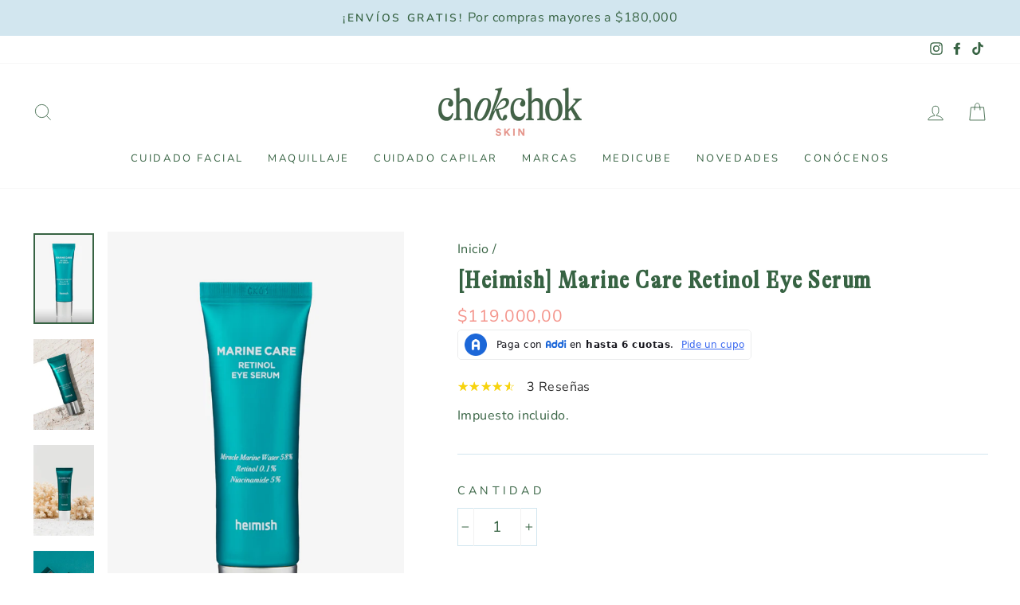

--- FILE ---
content_type: text/javascript; charset=utf-8
request_url: https://chokchokskink-beauty.myshopify.com/products/heimish-marine-care-retinol-eye-serum.js
body_size: 2553
content:
{"id":8300625330340,"title":"[Heimish] Marine Care Retinol Eye Serum","handle":"heimish-marine-care-retinol-eye-serum","description":"\u003cp\u003e\u003cspan style=\"font-size: 0.875rem;\" data-mce-style=\"font-size: 0.875rem;\"\u003e\u003cstrong\u003eContorno de ojos\u003c\/strong\u003e en textura de sérum para un efectivo tratamiento \u003cstrong\u003eantiedad,\u003c\/strong\u003e a la vez que \u003cstrong\u003ehidrata\u003c\/strong\u003e la zona y reduce las \u003cstrong\u003eojeras\u003c\/strong\u003e g\u003c\/span\u003eracias a su formulación \u003cstrong\u003eespesa\u003c\/strong\u003e y rica en \u003cstrong\u003enutrientes.\u003c\/strong\u003e\u003c\/p\u003e\n\u003cp\u003eEstá elaborada con \u003cstrong\u003eextracto de algas marinas fermentadas\u003c\/strong\u003e y \u003cstrong\u003eagua de mar\u003c\/strong\u003e rica en \u003cstrong\u003eminerales\u003c\/strong\u003e para rejuvenece el área alrededor del ojo. Además, reduce las \u003cstrong\u003emanchas\u003c\/strong\u003e y controla la \u003cstrong\u003eaparición de arrugas\u003c\/strong\u003e y líneas finas gracias a la \u003cstrong\u003eniacinamida al 5 %\u003c\/strong\u003e y al \u003cstrong\u003eretinol 0,1%\u003c\/strong\u003e.\u003c\/p\u003e\n\u003cp\u003eAdemás, protege la \u003cstrong\u003ebarrera cutánea\u003c\/strong\u003e y proporciona \u003cstrong\u003ehumedad\u003c\/strong\u003e gracias a la mezcla de \u003cstrong\u003epéptidos\u003c\/strong\u003e enriquecidos y \u003cstrong\u003eextracto de células madre vegetales.\u003c\/strong\u003e\u003cbr\u003e\u003c\/p\u003e\n\u003cdiv role=\"tablist\" class=\"easytabs-contents\"\u003e\n\u003cdiv data-et-handle=\"tabs-descripcion\" data-et-marker=\"tabs-heimish-marine-care-retinol-eye-serum-30ml-2\" class=\"easytabs-content-item easytabs-active\"\u003e\n\u003cdiv aria-hidden=\"false\" aria-expanded=\"true\" aria-labelledby=\"easytabs-slide-label-7067397718086-0\" role=\"tabpanel\" class=\"easytabs-content-holder\"\u003e\u003c\/div\u003e\n\u003c\/div\u003e\n\u003c\/div\u003e\n\u003cp\u003e \u003c\/p\u003e\n\u003cp\u003e \u003c\/p\u003e\n\u003cp\u003e\u003cstrong\u003eContenido: 30 ml\u003c\/strong\u003e\u003c\/p\u003e\n\u003cp\u003e \u003c\/p\u003e\n\u003cp\u003e\u003cstrong\u003e--\u003c\/strong\u003e\u003c\/p\u003e\n\u003cp\u003e\u003cstrong\u003eModo de uso:\u003c\/strong\u003e \u003cmeta charset=\"UTF-8\"\u003e\u003cspan data-mce-fragment=\"1\"\u003eAplica la cantidad equivalente a un grano de arroz en tu dedo anular y úsalo para esparcir el producto en el contorno de ojos, sobre el huesito. Te recomendamos usarla después de tu sérum y antes de tu crema hidratante.\u2028 Utilízala por las noches o, si la usas durante el día, asegurate de aplicar antisolar como último paso.\u003c\/span\u003e\u003c\/p\u003e\n\u003cdiv class=\"pro_infor_title_style\"\u003e\n\u003cstrong\u003eIngredientes: \u003c\/strong\u003eMarine water, Peptide, Plant stem cell extract Water, Butylene Glycol, Ecklonia Cava Extract, Undaria Pinnatifida Extract, Hizikia Fusiforme Extract, Laminaria Japonica Extract, Glycerin,Cetearyl Alcohol, Caprylic\/Capric Triglyceride, Cetyl Ethylhexanoate, Hydrogenated Polydecene, Macadamia Ternifolia Seed Oil, Niacinamide, Cyclopentasiloxane, Glycol Palmitate, Glycol Stearate SE, 1,2-Hexanediol, Hydrogenated Vegetable Oil, Butyrospermum Parkii (Shea) Butter, Glyceryl Stearate, Cyclohexasiloxane, Sodium Hyaluronate, Beta-Glucan, Leontopodium Alpinum Callus Culture Extract, Agarum Cribosum Extract, Codium Fragile Extract, Codium Tomentosum Extract, Enteromorpha Compressa Extract, Laminaria Cloustoni Extract, Laminaria Digitata Extract, Porphyra Yezoensis Extract, Solidago Virgaurea (Goldenrod) Extract, Ulva Lactuca Extract, Copper Tripeptide-1, Ethylhexylglycerin, Acetyl Hexapeptide-8, Adenosine, Trehalose, Tocopheryl Acetate, Sorbitan Olivate, Sorbitan Palmitate, Dipropylene Glycol, Titanium Dioxide, Glycol, CI 77288, Palmitic Acid, Sorbitan Isostearate, CI 77492, CI 77499, Stearic Acid, Aluminum Starch Octenylsuccinate, Hydrogenated Lecithin, Cetyl Palmitate, Dimethicone, Hydroxyacetophenone, Polyacrylate-13, PEG-100 Stearate, Polyisobutene, Polysorbate 20, Butylphenyl Methylpropional, Linalool, Fragrance, Disodium EDTA\u003c\/div\u003e","published_at":"2023-12-11T15:11:47-05:00","created_at":"2023-11-06T13:17:55-05:00","vendor":"Chok Chok Skin - Cosmética Coreana en Colombia","type":"Contornos de ojos","tags":["Contornos de ojos","Cuidado antiedad","HEIMISH","Luminosidad","Manchas","Niacinamida","Perlas e ingredientes marinos","Retinol - bakuchiol"],"price":11900000,"price_min":11900000,"price_max":11900000,"available":true,"price_varies":false,"compare_at_price":null,"compare_at_price_min":0,"compare_at_price_max":0,"compare_at_price_varies":false,"variants":[{"id":44736379453604,"title":"Default Title","option1":"Default Title","option2":null,"option3":null,"sku":"HMS16-IRESR","requires_shipping":true,"taxable":true,"featured_image":null,"available":true,"name":"[Heimish] Marine Care Retinol Eye Serum","public_title":null,"options":["Default Title"],"price":11900000,"weight":100,"compare_at_price":null,"inventory_management":"shopify","barcode":"8809481762108","requires_selling_plan":false,"selling_plan_allocations":[]}],"images":["\/\/cdn.shopify.com\/s\/files\/1\/0552\/8761\/1556\/files\/Heimish_-Marine-Care-Retinol-Eye-Serum-01.jpg?v=1702318990","\/\/cdn.shopify.com\/s\/files\/1\/0552\/8761\/1556\/files\/IMG_7454.jpg?v=1702318990","\/\/cdn.shopify.com\/s\/files\/1\/0552\/8761\/1556\/files\/IMG_7455.jpg?v=1702318990","\/\/cdn.shopify.com\/s\/files\/1\/0552\/8761\/1556\/files\/IMG_7457.jpg?v=1702318990"],"featured_image":"\/\/cdn.shopify.com\/s\/files\/1\/0552\/8761\/1556\/files\/Heimish_-Marine-Care-Retinol-Eye-Serum-01.jpg?v=1702318990","options":[{"name":"Title","position":1,"values":["Default Title"]}],"url":"\/products\/heimish-marine-care-retinol-eye-serum","media":[{"alt":null,"id":36430223835300,"position":1,"preview_image":{"aspect_ratio":0.667,"height":1747,"width":1166,"src":"https:\/\/cdn.shopify.com\/s\/files\/1\/0552\/8761\/1556\/files\/Heimish_-Marine-Care-Retinol-Eye-Serum-01.jpg?v=1702318990"},"aspect_ratio":0.667,"height":1747,"media_type":"image","src":"https:\/\/cdn.shopify.com\/s\/files\/1\/0552\/8761\/1556\/files\/Heimish_-Marine-Care-Retinol-Eye-Serum-01.jpg?v=1702318990","width":1166},{"alt":null,"id":36425673605284,"position":2,"preview_image":{"aspect_ratio":0.667,"height":1747,"width":1166,"src":"https:\/\/cdn.shopify.com\/s\/files\/1\/0552\/8761\/1556\/files\/IMG_7454.jpg?v=1702318990"},"aspect_ratio":0.667,"height":1747,"media_type":"image","src":"https:\/\/cdn.shopify.com\/s\/files\/1\/0552\/8761\/1556\/files\/IMG_7454.jpg?v=1702318990","width":1166},{"alt":null,"id":36425673638052,"position":3,"preview_image":{"aspect_ratio":0.667,"height":1747,"width":1166,"src":"https:\/\/cdn.shopify.com\/s\/files\/1\/0552\/8761\/1556\/files\/IMG_7455.jpg?v=1702318990"},"aspect_ratio":0.667,"height":1747,"media_type":"image","src":"https:\/\/cdn.shopify.com\/s\/files\/1\/0552\/8761\/1556\/files\/IMG_7455.jpg?v=1702318990","width":1166},{"alt":null,"id":36425673670820,"position":4,"preview_image":{"aspect_ratio":0.667,"height":1747,"width":1166,"src":"https:\/\/cdn.shopify.com\/s\/files\/1\/0552\/8761\/1556\/files\/IMG_7457.jpg?v=1702318990"},"aspect_ratio":0.667,"height":1747,"media_type":"image","src":"https:\/\/cdn.shopify.com\/s\/files\/1\/0552\/8761\/1556\/files\/IMG_7457.jpg?v=1702318990","width":1166}],"requires_selling_plan":false,"selling_plan_groups":[]}

--- FILE ---
content_type: text/javascript; charset=utf-8
request_url: https://chokchokskin.co/products/heimish-marine-care-retinol-eye-serum.js
body_size: 2189
content:
{"id":8300625330340,"title":"[Heimish] Marine Care Retinol Eye Serum","handle":"heimish-marine-care-retinol-eye-serum","description":"\u003cp\u003e\u003cspan style=\"font-size: 0.875rem;\" data-mce-style=\"font-size: 0.875rem;\"\u003e\u003cstrong\u003eContorno de ojos\u003c\/strong\u003e en textura de sérum para un efectivo tratamiento \u003cstrong\u003eantiedad,\u003c\/strong\u003e a la vez que \u003cstrong\u003ehidrata\u003c\/strong\u003e la zona y reduce las \u003cstrong\u003eojeras\u003c\/strong\u003e g\u003c\/span\u003eracias a su formulación \u003cstrong\u003eespesa\u003c\/strong\u003e y rica en \u003cstrong\u003enutrientes.\u003c\/strong\u003e\u003c\/p\u003e\n\u003cp\u003eEstá elaborada con \u003cstrong\u003eextracto de algas marinas fermentadas\u003c\/strong\u003e y \u003cstrong\u003eagua de mar\u003c\/strong\u003e rica en \u003cstrong\u003eminerales\u003c\/strong\u003e para rejuvenece el área alrededor del ojo. Además, reduce las \u003cstrong\u003emanchas\u003c\/strong\u003e y controla la \u003cstrong\u003eaparición de arrugas\u003c\/strong\u003e y líneas finas gracias a la \u003cstrong\u003eniacinamida al 5 %\u003c\/strong\u003e y al \u003cstrong\u003eretinol 0,1%\u003c\/strong\u003e.\u003c\/p\u003e\n\u003cp\u003eAdemás, protege la \u003cstrong\u003ebarrera cutánea\u003c\/strong\u003e y proporciona \u003cstrong\u003ehumedad\u003c\/strong\u003e gracias a la mezcla de \u003cstrong\u003epéptidos\u003c\/strong\u003e enriquecidos y \u003cstrong\u003eextracto de células madre vegetales.\u003c\/strong\u003e\u003cbr\u003e\u003c\/p\u003e\n\u003cdiv role=\"tablist\" class=\"easytabs-contents\"\u003e\n\u003cdiv data-et-handle=\"tabs-descripcion\" data-et-marker=\"tabs-heimish-marine-care-retinol-eye-serum-30ml-2\" class=\"easytabs-content-item easytabs-active\"\u003e\n\u003cdiv aria-hidden=\"false\" aria-expanded=\"true\" aria-labelledby=\"easytabs-slide-label-7067397718086-0\" role=\"tabpanel\" class=\"easytabs-content-holder\"\u003e\u003c\/div\u003e\n\u003c\/div\u003e\n\u003c\/div\u003e\n\u003cp\u003e \u003c\/p\u003e\n\u003cp\u003e \u003c\/p\u003e\n\u003cp\u003e\u003cstrong\u003eContenido: 30 ml\u003c\/strong\u003e\u003c\/p\u003e\n\u003cp\u003e \u003c\/p\u003e\n\u003cp\u003e\u003cstrong\u003e--\u003c\/strong\u003e\u003c\/p\u003e\n\u003cp\u003e\u003cstrong\u003eModo de uso:\u003c\/strong\u003e \u003cmeta charset=\"UTF-8\"\u003e\u003cspan data-mce-fragment=\"1\"\u003eAplica la cantidad equivalente a un grano de arroz en tu dedo anular y úsalo para esparcir el producto en el contorno de ojos, sobre el huesito. Te recomendamos usarla después de tu sérum y antes de tu crema hidratante.\u2028 Utilízala por las noches o, si la usas durante el día, asegurate de aplicar antisolar como último paso.\u003c\/span\u003e\u003c\/p\u003e\n\u003cdiv class=\"pro_infor_title_style\"\u003e\n\u003cstrong\u003eIngredientes: \u003c\/strong\u003eMarine water, Peptide, Plant stem cell extract Water, Butylene Glycol, Ecklonia Cava Extract, Undaria Pinnatifida Extract, Hizikia Fusiforme Extract, Laminaria Japonica Extract, Glycerin,Cetearyl Alcohol, Caprylic\/Capric Triglyceride, Cetyl Ethylhexanoate, Hydrogenated Polydecene, Macadamia Ternifolia Seed Oil, Niacinamide, Cyclopentasiloxane, Glycol Palmitate, Glycol Stearate SE, 1,2-Hexanediol, Hydrogenated Vegetable Oil, Butyrospermum Parkii (Shea) Butter, Glyceryl Stearate, Cyclohexasiloxane, Sodium Hyaluronate, Beta-Glucan, Leontopodium Alpinum Callus Culture Extract, Agarum Cribosum Extract, Codium Fragile Extract, Codium Tomentosum Extract, Enteromorpha Compressa Extract, Laminaria Cloustoni Extract, Laminaria Digitata Extract, Porphyra Yezoensis Extract, Solidago Virgaurea (Goldenrod) Extract, Ulva Lactuca Extract, Copper Tripeptide-1, Ethylhexylglycerin, Acetyl Hexapeptide-8, Adenosine, Trehalose, Tocopheryl Acetate, Sorbitan Olivate, Sorbitan Palmitate, Dipropylene Glycol, Titanium Dioxide, Glycol, CI 77288, Palmitic Acid, Sorbitan Isostearate, CI 77492, CI 77499, Stearic Acid, Aluminum Starch Octenylsuccinate, Hydrogenated Lecithin, Cetyl Palmitate, Dimethicone, Hydroxyacetophenone, Polyacrylate-13, PEG-100 Stearate, Polyisobutene, Polysorbate 20, Butylphenyl Methylpropional, Linalool, Fragrance, Disodium EDTA\u003c\/div\u003e","published_at":"2023-12-11T15:11:47-05:00","created_at":"2023-11-06T13:17:55-05:00","vendor":"Chok Chok Skin - Cosmética Coreana en Colombia","type":"Contornos de ojos","tags":["Contornos de ojos","Cuidado antiedad","HEIMISH","Luminosidad","Manchas","Niacinamida","Perlas e ingredientes marinos","Retinol - bakuchiol"],"price":11900000,"price_min":11900000,"price_max":11900000,"available":true,"price_varies":false,"compare_at_price":null,"compare_at_price_min":0,"compare_at_price_max":0,"compare_at_price_varies":false,"variants":[{"id":44736379453604,"title":"Default Title","option1":"Default Title","option2":null,"option3":null,"sku":"HMS16-IRESR","requires_shipping":true,"taxable":true,"featured_image":null,"available":true,"name":"[Heimish] Marine Care Retinol Eye Serum","public_title":null,"options":["Default Title"],"price":11900000,"weight":100,"compare_at_price":null,"inventory_management":"shopify","barcode":"8809481762108","requires_selling_plan":false,"selling_plan_allocations":[]}],"images":["\/\/cdn.shopify.com\/s\/files\/1\/0552\/8761\/1556\/files\/Heimish_-Marine-Care-Retinol-Eye-Serum-01.jpg?v=1702318990","\/\/cdn.shopify.com\/s\/files\/1\/0552\/8761\/1556\/files\/IMG_7454.jpg?v=1702318990","\/\/cdn.shopify.com\/s\/files\/1\/0552\/8761\/1556\/files\/IMG_7455.jpg?v=1702318990","\/\/cdn.shopify.com\/s\/files\/1\/0552\/8761\/1556\/files\/IMG_7457.jpg?v=1702318990"],"featured_image":"\/\/cdn.shopify.com\/s\/files\/1\/0552\/8761\/1556\/files\/Heimish_-Marine-Care-Retinol-Eye-Serum-01.jpg?v=1702318990","options":[{"name":"Title","position":1,"values":["Default Title"]}],"url":"\/products\/heimish-marine-care-retinol-eye-serum","media":[{"alt":null,"id":36430223835300,"position":1,"preview_image":{"aspect_ratio":0.667,"height":1747,"width":1166,"src":"https:\/\/cdn.shopify.com\/s\/files\/1\/0552\/8761\/1556\/files\/Heimish_-Marine-Care-Retinol-Eye-Serum-01.jpg?v=1702318990"},"aspect_ratio":0.667,"height":1747,"media_type":"image","src":"https:\/\/cdn.shopify.com\/s\/files\/1\/0552\/8761\/1556\/files\/Heimish_-Marine-Care-Retinol-Eye-Serum-01.jpg?v=1702318990","width":1166},{"alt":null,"id":36425673605284,"position":2,"preview_image":{"aspect_ratio":0.667,"height":1747,"width":1166,"src":"https:\/\/cdn.shopify.com\/s\/files\/1\/0552\/8761\/1556\/files\/IMG_7454.jpg?v=1702318990"},"aspect_ratio":0.667,"height":1747,"media_type":"image","src":"https:\/\/cdn.shopify.com\/s\/files\/1\/0552\/8761\/1556\/files\/IMG_7454.jpg?v=1702318990","width":1166},{"alt":null,"id":36425673638052,"position":3,"preview_image":{"aspect_ratio":0.667,"height":1747,"width":1166,"src":"https:\/\/cdn.shopify.com\/s\/files\/1\/0552\/8761\/1556\/files\/IMG_7455.jpg?v=1702318990"},"aspect_ratio":0.667,"height":1747,"media_type":"image","src":"https:\/\/cdn.shopify.com\/s\/files\/1\/0552\/8761\/1556\/files\/IMG_7455.jpg?v=1702318990","width":1166},{"alt":null,"id":36425673670820,"position":4,"preview_image":{"aspect_ratio":0.667,"height":1747,"width":1166,"src":"https:\/\/cdn.shopify.com\/s\/files\/1\/0552\/8761\/1556\/files\/IMG_7457.jpg?v=1702318990"},"aspect_ratio":0.667,"height":1747,"media_type":"image","src":"https:\/\/cdn.shopify.com\/s\/files\/1\/0552\/8761\/1556\/files\/IMG_7457.jpg?v=1702318990","width":1166}],"requires_selling_plan":false,"selling_plan_groups":[]}